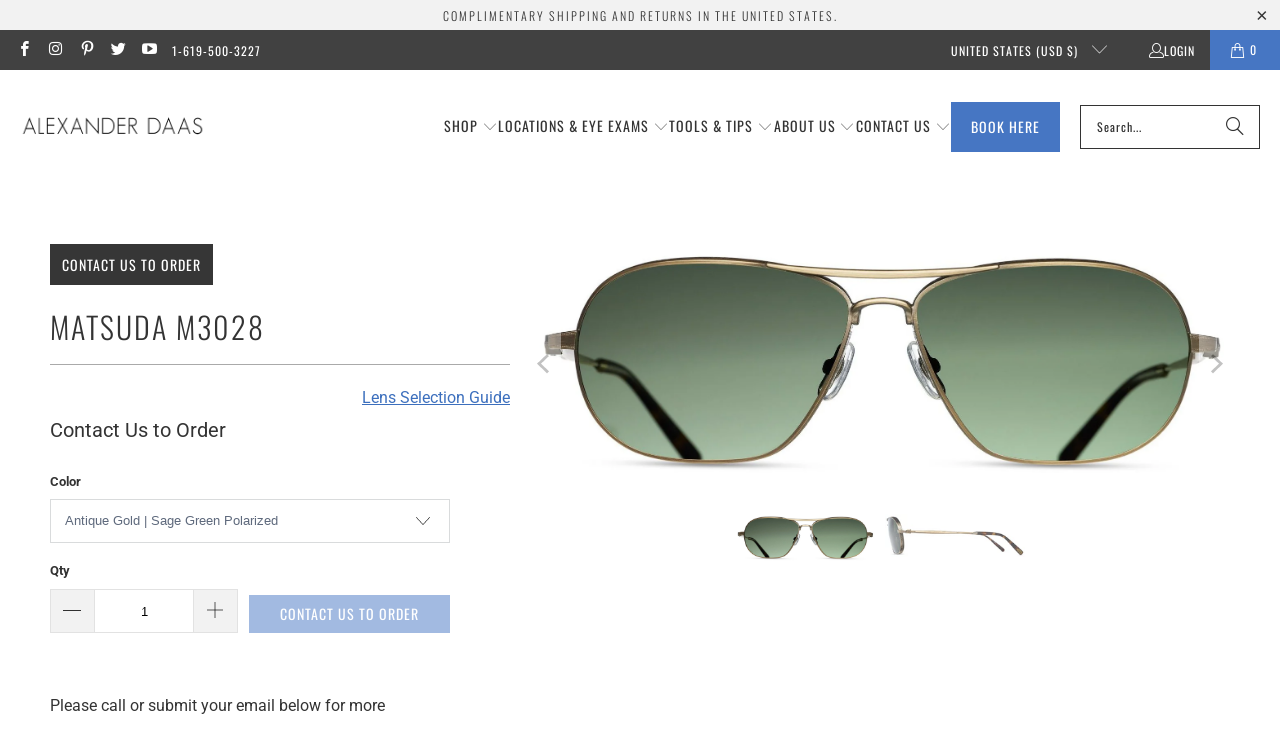

--- FILE ---
content_type: text/html; charset=utf-8
request_url: https://alexanderdaas.com/recommendations/products?section_id=template--18931162317012__recommendations&limit=9&product_id=1689519390789
body_size: 1934
content:
<div id="shopify-section-template--18931162317012__recommendations" class="shopify-section shopify-section--recommended-products"><script
  type="application/json"
  data-section-type="product-recommendations"
  data-section-id="template--18931162317012__recommendations"
>
</script>







  
  

  

  
  

  <section
    class="
      section
      
    "
  >
    <div class="container">
      <div class="one-whole column">
        
          <div
            class="
              product-recommendations
              product-recommendations--
            "
            data-product-recommendations
            data-section-id="template--18931162317012__recommendations"
            data-recommendations-url="/recommendations/products"
            data-product-id="1689519390789"
            data-limit="9"
            data-enabled="true"
          >
            
    <div class="recommended-products__title" data-recommended-product-count="9">
      <h2 class="title center">You may also like</h2>
      <div class="feature-divider"></div>
    </div>

    
      
      <div class="recommended-products--slider js-recommended-products-slider">
        






<div class="slider-gallery products-slider products-length-9 transparentBackground--true"
      data-products-per-slide="3"
      data-products-limit="9"
      data-products-available="9">
  

      <div class="gallery-cell
                  thumbnail
                  visible-3
                  quick-shop-style--popup
                  product__details
                  thumbnail-hover-enabled--false
                  product-8037381374164">
        <div class="product-wrap ">
          <div class="relative product_image">
            <a href="/products/matsuda-m1028?pr_prod_strat=e5_desc&pr_rec_id=2406ef6ef&pr_rec_pid=8037381374164&pr_ref_pid=1689519390789&pr_seq=uniform">
              <div class="image__container">
                
                  














  <div
    class="image-element__wrap"
    style="
      
      
      
        max-width: 605px;
      
    "
  ><img
        class="
          lazyload
          transition--appear
          
        "
        alt=""
        
        data-src="//alexanderdaas.com/cdn/shop/files/Alexander-Daas-Matsuda-M1028-Eyeglasses-Bottle-Green-Front-View_1600x.jpg?v=1712081816"
        data-sizes="auto"
        data-aspectratio="605/220"
        data-srcset="//alexanderdaas.com/cdn/shop/files/Alexander-Daas-Matsuda-M1028-Eyeglasses-Bottle-Green-Front-View_5000x.jpg?v=1712081816 5000w,
    //alexanderdaas.com/cdn/shop/files/Alexander-Daas-Matsuda-M1028-Eyeglasses-Bottle-Green-Front-View_4500x.jpg?v=1712081816 4500w,
    //alexanderdaas.com/cdn/shop/files/Alexander-Daas-Matsuda-M1028-Eyeglasses-Bottle-Green-Front-View_4000x.jpg?v=1712081816 4000w,
    //alexanderdaas.com/cdn/shop/files/Alexander-Daas-Matsuda-M1028-Eyeglasses-Bottle-Green-Front-View_3500x.jpg?v=1712081816 3500w,
    //alexanderdaas.com/cdn/shop/files/Alexander-Daas-Matsuda-M1028-Eyeglasses-Bottle-Green-Front-View_3000x.jpg?v=1712081816 3000w,
    //alexanderdaas.com/cdn/shop/files/Alexander-Daas-Matsuda-M1028-Eyeglasses-Bottle-Green-Front-View_2500x.jpg?v=1712081816 2500w,
    //alexanderdaas.com/cdn/shop/files/Alexander-Daas-Matsuda-M1028-Eyeglasses-Bottle-Green-Front-View_2000x.jpg?v=1712081816 2000w,
    //alexanderdaas.com/cdn/shop/files/Alexander-Daas-Matsuda-M1028-Eyeglasses-Bottle-Green-Front-View_1800x.jpg?v=1712081816 1800w,
    //alexanderdaas.com/cdn/shop/files/Alexander-Daas-Matsuda-M1028-Eyeglasses-Bottle-Green-Front-View_1600x.jpg?v=1712081816 1600w,
    //alexanderdaas.com/cdn/shop/files/Alexander-Daas-Matsuda-M1028-Eyeglasses-Bottle-Green-Front-View_1400x.jpg?v=1712081816 1400w,
    //alexanderdaas.com/cdn/shop/files/Alexander-Daas-Matsuda-M1028-Eyeglasses-Bottle-Green-Front-View_1200x.jpg?v=1712081816 1200w,
    //alexanderdaas.com/cdn/shop/files/Alexander-Daas-Matsuda-M1028-Eyeglasses-Bottle-Green-Front-View_1000x.jpg?v=1712081816 1000w,
    //alexanderdaas.com/cdn/shop/files/Alexander-Daas-Matsuda-M1028-Eyeglasses-Bottle-Green-Front-View_800x.jpg?v=1712081816 800w,
    //alexanderdaas.com/cdn/shop/files/Alexander-Daas-Matsuda-M1028-Eyeglasses-Bottle-Green-Front-View_600x.jpg?v=1712081816 600w,
    //alexanderdaas.com/cdn/shop/files/Alexander-Daas-Matsuda-M1028-Eyeglasses-Bottle-Green-Front-View_400x.jpg?v=1712081816 400w,
    //alexanderdaas.com/cdn/shop/files/Alexander-Daas-Matsuda-M1028-Eyeglasses-Bottle-Green-Front-View_200x.jpg?v=1712081816 200w"
        style=""
        width="605"
        height="220"
        srcset="data:image/svg+xml;utf8,<svg%20xmlns='http://www.w3.org/2000/svg'%20width='605'%20height='220'></svg>"
      ></div>



<noscript>
  <img
    class="
      noscript
      
    "
    src="//alexanderdaas.com/cdn/shop/files/Alexander-Daas-Matsuda-M1028-Eyeglasses-Bottle-Green-Front-View_2000x.jpg?v=1712081816"
    alt=""
    style=""
  >
</noscript>

                
                
              </div>
            </a>

            


  <div class="price-ui-badges price-ui-badges--square">
    <div class="price-ui-badge price-ui-badge--loading" data-price-ui-badge>
      <noscript>
        <style>
          .price-ui-badge--loading {
            display: block !important;
            opacity: 1 !important;
          }
        </style>
      </noscript>
    
      </div>
    


    

    
  </div>



            
          </div>
          <a class="product-info__caption " href="/products/matsuda-m1028?pr_prod_strat=e5_desc&pr_rec_id=2406ef6ef&pr_rec_pid=8037381374164&pr_ref_pid=1689519390789&pr_seq=uniform">
            

<div class="product-details">
  <span class="title" itemprop="name">Matsuda M1028</span>
  
    <span class="brand">
      Matsuda
    </span>
  

  

  
    
      <span class="price ">
        
          <span class="current_price">
            
            
              <span class="money">


  $650.00

</span>
            
          </span>
          <span class="was_price">
            
          </span>
        
        <div class="sold_out">
          
        </div>
      </span>
    
  
  
</div>
          </a>
        </div>
        

        
      </div>
    
  

      <div class="gallery-cell
                  thumbnail
                  visible-3
                  quick-shop-style--popup
                  product__details
                  thumbnail-hover-enabled--false
                  product-8668805267668">
        <div class="product-wrap ">
          <div class="relative product_image">
            <a href="/products/matsuda-m2056?pr_prod_strat=e5_desc&pr_rec_id=2406ef6ef&pr_rec_pid=8668805267668&pr_ref_pid=1689519390789&pr_seq=uniform">
              <div class="image__container">
                
                  














  <div
    class="image-element__wrap"
    style="
      
      
      
        max-width: 1057px;
      
    "
  ><img
        class="
          lazyload
          transition--appear
          
        "
        alt=""
        
        data-src="//alexanderdaas.com/cdn/shop/files/MatsudaM2056GreyCrystalFront_1600x.png?v=1730316291"
        data-sizes="auto"
        data-aspectratio="1057/414"
        data-srcset="//alexanderdaas.com/cdn/shop/files/MatsudaM2056GreyCrystalFront_5000x.png?v=1730316291 5000w,
    //alexanderdaas.com/cdn/shop/files/MatsudaM2056GreyCrystalFront_4500x.png?v=1730316291 4500w,
    //alexanderdaas.com/cdn/shop/files/MatsudaM2056GreyCrystalFront_4000x.png?v=1730316291 4000w,
    //alexanderdaas.com/cdn/shop/files/MatsudaM2056GreyCrystalFront_3500x.png?v=1730316291 3500w,
    //alexanderdaas.com/cdn/shop/files/MatsudaM2056GreyCrystalFront_3000x.png?v=1730316291 3000w,
    //alexanderdaas.com/cdn/shop/files/MatsudaM2056GreyCrystalFront_2500x.png?v=1730316291 2500w,
    //alexanderdaas.com/cdn/shop/files/MatsudaM2056GreyCrystalFront_2000x.png?v=1730316291 2000w,
    //alexanderdaas.com/cdn/shop/files/MatsudaM2056GreyCrystalFront_1800x.png?v=1730316291 1800w,
    //alexanderdaas.com/cdn/shop/files/MatsudaM2056GreyCrystalFront_1600x.png?v=1730316291 1600w,
    //alexanderdaas.com/cdn/shop/files/MatsudaM2056GreyCrystalFront_1400x.png?v=1730316291 1400w,
    //alexanderdaas.com/cdn/shop/files/MatsudaM2056GreyCrystalFront_1200x.png?v=1730316291 1200w,
    //alexanderdaas.com/cdn/shop/files/MatsudaM2056GreyCrystalFront_1000x.png?v=1730316291 1000w,
    //alexanderdaas.com/cdn/shop/files/MatsudaM2056GreyCrystalFront_800x.png?v=1730316291 800w,
    //alexanderdaas.com/cdn/shop/files/MatsudaM2056GreyCrystalFront_600x.png?v=1730316291 600w,
    //alexanderdaas.com/cdn/shop/files/MatsudaM2056GreyCrystalFront_400x.png?v=1730316291 400w,
    //alexanderdaas.com/cdn/shop/files/MatsudaM2056GreyCrystalFront_200x.png?v=1730316291 200w"
        style=""
        width="1057"
        height="414"
        srcset="data:image/svg+xml;utf8,<svg%20xmlns='http://www.w3.org/2000/svg'%20width='1057'%20height='414'></svg>"
      ></div>



<noscript>
  <img
    class="
      noscript
      
    "
    src="//alexanderdaas.com/cdn/shop/files/MatsudaM2056GreyCrystalFront_2000x.png?v=1730316291"
    alt=""
    style=""
  >
</noscript>

                
                
              </div>
            </a>

            


  <div class="price-ui-badges price-ui-badges--square">
    <div class="price-ui-badge price-ui-badge--loading" data-price-ui-badge>
      <noscript>
        <style>
          .price-ui-badge--loading {
            display: block !important;
            opacity: 1 !important;
          }
        </style>
      </noscript>
    
      </div>
    


    

    
  </div>



            
          </div>
          <a class="product-info__caption " href="/products/matsuda-m2056?pr_prod_strat=e5_desc&pr_rec_id=2406ef6ef&pr_rec_pid=8668805267668&pr_ref_pid=1689519390789&pr_seq=uniform">
            

<div class="product-details">
  <span class="title" itemprop="name">Matsuda M2056</span>
  
    <span class="brand">
      Matsuda
    </span>
  

  

  
    
      <span class="price ">
        
          <span class="current_price">
            
            
              <span class="money">


  $660.00

</span>
            
          </span>
          <span class="was_price">
            
          </span>
        
        <div class="sold_out">
          
        </div>
      </span>
    
  
  
</div>
          </a>
        </div>
        

        
      </div>
    
  

      <div class="gallery-cell
                  thumbnail
                  visible-3
                  quick-shop-style--popup
                  product__details
                  thumbnail-hover-enabled--false
                  product-8037412864212">
        <div class="product-wrap ">
          <div class="relative product_image">
            <a href="/products/matsuda-m2057?pr_prod_strat=e5_desc&pr_rec_id=2406ef6ef&pr_rec_pid=8037412864212&pr_ref_pid=1689519390789&pr_seq=uniform">
              <div class="image__container">
                
                  














  <div
    class="image-element__wrap"
    style="
      
      
      
        max-width: 601px;
      
    "
  ><img
        class="
          lazyload
          transition--appear
          
        "
        alt=""
        
        data-src="//alexanderdaas.com/cdn/shop/files/Alexander-Daas-Matsuda-M2057-Eyeglasses-Dark-Tortoise-Antique-Gold-Front-View_1600x.jpg?v=1712081715"
        data-sizes="auto"
        data-aspectratio="601/212"
        data-srcset="//alexanderdaas.com/cdn/shop/files/Alexander-Daas-Matsuda-M2057-Eyeglasses-Dark-Tortoise-Antique-Gold-Front-View_5000x.jpg?v=1712081715 5000w,
    //alexanderdaas.com/cdn/shop/files/Alexander-Daas-Matsuda-M2057-Eyeglasses-Dark-Tortoise-Antique-Gold-Front-View_4500x.jpg?v=1712081715 4500w,
    //alexanderdaas.com/cdn/shop/files/Alexander-Daas-Matsuda-M2057-Eyeglasses-Dark-Tortoise-Antique-Gold-Front-View_4000x.jpg?v=1712081715 4000w,
    //alexanderdaas.com/cdn/shop/files/Alexander-Daas-Matsuda-M2057-Eyeglasses-Dark-Tortoise-Antique-Gold-Front-View_3500x.jpg?v=1712081715 3500w,
    //alexanderdaas.com/cdn/shop/files/Alexander-Daas-Matsuda-M2057-Eyeglasses-Dark-Tortoise-Antique-Gold-Front-View_3000x.jpg?v=1712081715 3000w,
    //alexanderdaas.com/cdn/shop/files/Alexander-Daas-Matsuda-M2057-Eyeglasses-Dark-Tortoise-Antique-Gold-Front-View_2500x.jpg?v=1712081715 2500w,
    //alexanderdaas.com/cdn/shop/files/Alexander-Daas-Matsuda-M2057-Eyeglasses-Dark-Tortoise-Antique-Gold-Front-View_2000x.jpg?v=1712081715 2000w,
    //alexanderdaas.com/cdn/shop/files/Alexander-Daas-Matsuda-M2057-Eyeglasses-Dark-Tortoise-Antique-Gold-Front-View_1800x.jpg?v=1712081715 1800w,
    //alexanderdaas.com/cdn/shop/files/Alexander-Daas-Matsuda-M2057-Eyeglasses-Dark-Tortoise-Antique-Gold-Front-View_1600x.jpg?v=1712081715 1600w,
    //alexanderdaas.com/cdn/shop/files/Alexander-Daas-Matsuda-M2057-Eyeglasses-Dark-Tortoise-Antique-Gold-Front-View_1400x.jpg?v=1712081715 1400w,
    //alexanderdaas.com/cdn/shop/files/Alexander-Daas-Matsuda-M2057-Eyeglasses-Dark-Tortoise-Antique-Gold-Front-View_1200x.jpg?v=1712081715 1200w,
    //alexanderdaas.com/cdn/shop/files/Alexander-Daas-Matsuda-M2057-Eyeglasses-Dark-Tortoise-Antique-Gold-Front-View_1000x.jpg?v=1712081715 1000w,
    //alexanderdaas.com/cdn/shop/files/Alexander-Daas-Matsuda-M2057-Eyeglasses-Dark-Tortoise-Antique-Gold-Front-View_800x.jpg?v=1712081715 800w,
    //alexanderdaas.com/cdn/shop/files/Alexander-Daas-Matsuda-M2057-Eyeglasses-Dark-Tortoise-Antique-Gold-Front-View_600x.jpg?v=1712081715 600w,
    //alexanderdaas.com/cdn/shop/files/Alexander-Daas-Matsuda-M2057-Eyeglasses-Dark-Tortoise-Antique-Gold-Front-View_400x.jpg?v=1712081715 400w,
    //alexanderdaas.com/cdn/shop/files/Alexander-Daas-Matsuda-M2057-Eyeglasses-Dark-Tortoise-Antique-Gold-Front-View_200x.jpg?v=1712081715 200w"
        style=""
        width="601"
        height="212"
        srcset="data:image/svg+xml;utf8,<svg%20xmlns='http://www.w3.org/2000/svg'%20width='601'%20height='212'></svg>"
      ></div>



<noscript>
  <img
    class="
      noscript
      
    "
    src="//alexanderdaas.com/cdn/shop/files/Alexander-Daas-Matsuda-M2057-Eyeglasses-Dark-Tortoise-Antique-Gold-Front-View_2000x.jpg?v=1712081715"
    alt=""
    style=""
  >
</noscript>

                
                
              </div>
            </a>

            


  <div class="price-ui-badges price-ui-badges--square">
    <div class="price-ui-badge price-ui-badge--loading" data-price-ui-badge>
      <noscript>
        <style>
          .price-ui-badge--loading {
            display: block !important;
            opacity: 1 !important;
          }
        </style>
      </noscript>
    
      </div>
    


    

    
  </div>



            
          </div>
          <a class="product-info__caption " href="/products/matsuda-m2057?pr_prod_strat=e5_desc&pr_rec_id=2406ef6ef&pr_rec_pid=8037412864212&pr_ref_pid=1689519390789&pr_seq=uniform">
            

<div class="product-details">
  <span class="title" itemprop="name">Matsuda M2057</span>
  
    <span class="brand">
      Matsuda
    </span>
  

  

  
    
      <span class="price ">
        
          <span class="current_price">
            
            
              <span class="money">


  $550.00

</span>
            
          </span>
          <span class="was_price">
            
          </span>
        
        <div class="sold_out">
          
        </div>
      </span>
    
  
  
</div>
          </a>
        </div>
        

        
      </div>
    
  

      <div class="gallery-cell
                  thumbnail
                  visible-3
                  quick-shop-style--popup
                  product__details
                  thumbnail-hover-enabled--false
                  product-8048670834900">
        <div class="product-wrap ">
          <div class="relative product_image">
            <a href="/products/matsuda-m3128?pr_prod_strat=e5_desc&pr_rec_id=2406ef6ef&pr_rec_pid=8048670834900&pr_ref_pid=1689519390789&pr_seq=uniform">
              <div class="image__container">
                
                  














  <div
    class="image-element__wrap"
    style="
      
      
      
        max-width: 1356px;
      
    "
  ><img
        class="
          lazyload
          transition--appear
          
        "
        alt=""
        
        data-src="//alexanderdaas.com/cdn/shop/files/Alexander-Daas-Matsuda-M3128-Sunglasses-Ruthenium-Matte_Black-Purple-Gradient-Front-View_1600x.png?v=1712077220"
        data-sizes="auto"
        data-aspectratio="1356/522"
        data-srcset="//alexanderdaas.com/cdn/shop/files/Alexander-Daas-Matsuda-M3128-Sunglasses-Ruthenium-Matte_Black-Purple-Gradient-Front-View_5000x.png?v=1712077220 5000w,
    //alexanderdaas.com/cdn/shop/files/Alexander-Daas-Matsuda-M3128-Sunglasses-Ruthenium-Matte_Black-Purple-Gradient-Front-View_4500x.png?v=1712077220 4500w,
    //alexanderdaas.com/cdn/shop/files/Alexander-Daas-Matsuda-M3128-Sunglasses-Ruthenium-Matte_Black-Purple-Gradient-Front-View_4000x.png?v=1712077220 4000w,
    //alexanderdaas.com/cdn/shop/files/Alexander-Daas-Matsuda-M3128-Sunglasses-Ruthenium-Matte_Black-Purple-Gradient-Front-View_3500x.png?v=1712077220 3500w,
    //alexanderdaas.com/cdn/shop/files/Alexander-Daas-Matsuda-M3128-Sunglasses-Ruthenium-Matte_Black-Purple-Gradient-Front-View_3000x.png?v=1712077220 3000w,
    //alexanderdaas.com/cdn/shop/files/Alexander-Daas-Matsuda-M3128-Sunglasses-Ruthenium-Matte_Black-Purple-Gradient-Front-View_2500x.png?v=1712077220 2500w,
    //alexanderdaas.com/cdn/shop/files/Alexander-Daas-Matsuda-M3128-Sunglasses-Ruthenium-Matte_Black-Purple-Gradient-Front-View_2000x.png?v=1712077220 2000w,
    //alexanderdaas.com/cdn/shop/files/Alexander-Daas-Matsuda-M3128-Sunglasses-Ruthenium-Matte_Black-Purple-Gradient-Front-View_1800x.png?v=1712077220 1800w,
    //alexanderdaas.com/cdn/shop/files/Alexander-Daas-Matsuda-M3128-Sunglasses-Ruthenium-Matte_Black-Purple-Gradient-Front-View_1600x.png?v=1712077220 1600w,
    //alexanderdaas.com/cdn/shop/files/Alexander-Daas-Matsuda-M3128-Sunglasses-Ruthenium-Matte_Black-Purple-Gradient-Front-View_1400x.png?v=1712077220 1400w,
    //alexanderdaas.com/cdn/shop/files/Alexander-Daas-Matsuda-M3128-Sunglasses-Ruthenium-Matte_Black-Purple-Gradient-Front-View_1200x.png?v=1712077220 1200w,
    //alexanderdaas.com/cdn/shop/files/Alexander-Daas-Matsuda-M3128-Sunglasses-Ruthenium-Matte_Black-Purple-Gradient-Front-View_1000x.png?v=1712077220 1000w,
    //alexanderdaas.com/cdn/shop/files/Alexander-Daas-Matsuda-M3128-Sunglasses-Ruthenium-Matte_Black-Purple-Gradient-Front-View_800x.png?v=1712077220 800w,
    //alexanderdaas.com/cdn/shop/files/Alexander-Daas-Matsuda-M3128-Sunglasses-Ruthenium-Matte_Black-Purple-Gradient-Front-View_600x.png?v=1712077220 600w,
    //alexanderdaas.com/cdn/shop/files/Alexander-Daas-Matsuda-M3128-Sunglasses-Ruthenium-Matte_Black-Purple-Gradient-Front-View_400x.png?v=1712077220 400w,
    //alexanderdaas.com/cdn/shop/files/Alexander-Daas-Matsuda-M3128-Sunglasses-Ruthenium-Matte_Black-Purple-Gradient-Front-View_200x.png?v=1712077220 200w"
        style=""
        width="1356"
        height="522"
        srcset="data:image/svg+xml;utf8,<svg%20xmlns='http://www.w3.org/2000/svg'%20width='1356'%20height='522'></svg>"
      ></div>



<noscript>
  <img
    class="
      noscript
      
    "
    src="//alexanderdaas.com/cdn/shop/files/Alexander-Daas-Matsuda-M3128-Sunglasses-Ruthenium-Matte_Black-Purple-Gradient-Front-View_2000x.png?v=1712077220"
    alt=""
    style=""
  >
</noscript>

                
                
              </div>
            </a>

            


  <div class="price-ui-badges price-ui-badges--square">
    <div class="price-ui-badge price-ui-badge--loading" data-price-ui-badge>
      <noscript>
        <style>
          .price-ui-badge--loading {
            display: block !important;
            opacity: 1 !important;
          }
        </style>
      </noscript>
    
      </div>
    


    

    
  </div>



            
          </div>
          <a class="product-info__caption " href="/products/matsuda-m3128?pr_prod_strat=e5_desc&pr_rec_id=2406ef6ef&pr_rec_pid=8048670834900&pr_ref_pid=1689519390789&pr_seq=uniform">
            

<div class="product-details">
  <span class="title" itemprop="name">Matsuda M3128</span>
  
    <span class="brand">
      Matsuda
    </span>
  

  

  
    
      <span class="price ">
        
          <span class="current_price">
            
            
              <span class="money">


  $800.00

</span>
            
          </span>
          <span class="was_price">
            
          </span>
        
        <div class="sold_out">
          
        </div>
      </span>
    
  
  
</div>
          </a>
        </div>
        

        
      </div>
    
  

      <div class="gallery-cell
                  thumbnail
                  visible-3
                  quick-shop-style--popup
                  product__details
                  thumbnail-hover-enabled--false
                  product-8002769977556">
        <div class="product-wrap ">
          <div class="relative product_image">
            <a href="/products/matsuda-10605h?pr_prod_strat=e5_desc&pr_rec_id=2406ef6ef&pr_rec_pid=8002769977556&pr_ref_pid=1689519390789&pr_seq=uniform">
              <div class="image__container">
                
                  














  <div
    class="image-element__wrap"
    style="
      
      
      
        max-width: 1503px;
      
    "
  ><img
        class="
          lazyload
          transition--appear
          
        "
        alt=""
        
        data-src="//alexanderdaas.com/cdn/shop/files/Alexander-Daas-Matsuda-10605H-Sunglasses-Antique-Silver-Grey-Front-View_1600x.webp?v=1712167740"
        data-sizes="auto"
        data-aspectratio="1503/532"
        data-srcset="//alexanderdaas.com/cdn/shop/files/Alexander-Daas-Matsuda-10605H-Sunglasses-Antique-Silver-Grey-Front-View_5000x.webp?v=1712167740 5000w,
    //alexanderdaas.com/cdn/shop/files/Alexander-Daas-Matsuda-10605H-Sunglasses-Antique-Silver-Grey-Front-View_4500x.webp?v=1712167740 4500w,
    //alexanderdaas.com/cdn/shop/files/Alexander-Daas-Matsuda-10605H-Sunglasses-Antique-Silver-Grey-Front-View_4000x.webp?v=1712167740 4000w,
    //alexanderdaas.com/cdn/shop/files/Alexander-Daas-Matsuda-10605H-Sunglasses-Antique-Silver-Grey-Front-View_3500x.webp?v=1712167740 3500w,
    //alexanderdaas.com/cdn/shop/files/Alexander-Daas-Matsuda-10605H-Sunglasses-Antique-Silver-Grey-Front-View_3000x.webp?v=1712167740 3000w,
    //alexanderdaas.com/cdn/shop/files/Alexander-Daas-Matsuda-10605H-Sunglasses-Antique-Silver-Grey-Front-View_2500x.webp?v=1712167740 2500w,
    //alexanderdaas.com/cdn/shop/files/Alexander-Daas-Matsuda-10605H-Sunglasses-Antique-Silver-Grey-Front-View_2000x.webp?v=1712167740 2000w,
    //alexanderdaas.com/cdn/shop/files/Alexander-Daas-Matsuda-10605H-Sunglasses-Antique-Silver-Grey-Front-View_1800x.webp?v=1712167740 1800w,
    //alexanderdaas.com/cdn/shop/files/Alexander-Daas-Matsuda-10605H-Sunglasses-Antique-Silver-Grey-Front-View_1600x.webp?v=1712167740 1600w,
    //alexanderdaas.com/cdn/shop/files/Alexander-Daas-Matsuda-10605H-Sunglasses-Antique-Silver-Grey-Front-View_1400x.webp?v=1712167740 1400w,
    //alexanderdaas.com/cdn/shop/files/Alexander-Daas-Matsuda-10605H-Sunglasses-Antique-Silver-Grey-Front-View_1200x.webp?v=1712167740 1200w,
    //alexanderdaas.com/cdn/shop/files/Alexander-Daas-Matsuda-10605H-Sunglasses-Antique-Silver-Grey-Front-View_1000x.webp?v=1712167740 1000w,
    //alexanderdaas.com/cdn/shop/files/Alexander-Daas-Matsuda-10605H-Sunglasses-Antique-Silver-Grey-Front-View_800x.webp?v=1712167740 800w,
    //alexanderdaas.com/cdn/shop/files/Alexander-Daas-Matsuda-10605H-Sunglasses-Antique-Silver-Grey-Front-View_600x.webp?v=1712167740 600w,
    //alexanderdaas.com/cdn/shop/files/Alexander-Daas-Matsuda-10605H-Sunglasses-Antique-Silver-Grey-Front-View_400x.webp?v=1712167740 400w,
    //alexanderdaas.com/cdn/shop/files/Alexander-Daas-Matsuda-10605H-Sunglasses-Antique-Silver-Grey-Front-View_200x.webp?v=1712167740 200w"
        style=""
        width="1503"
        height="532"
        srcset="data:image/svg+xml;utf8,<svg%20xmlns='http://www.w3.org/2000/svg'%20width='1503'%20height='532'></svg>"
      ></div>



<noscript>
  <img
    class="
      noscript
      
    "
    src="//alexanderdaas.com/cdn/shop/files/Alexander-Daas-Matsuda-10605H-Sunglasses-Antique-Silver-Grey-Front-View_2000x.webp?v=1712167740"
    alt=""
    style=""
  >
</noscript>

                
                
              </div>
            </a>

            


  <div class="price-ui-badges price-ui-badges--square">
    <div class="price-ui-badge price-ui-badge--loading" data-price-ui-badge>
      <noscript>
        <style>
          .price-ui-badge--loading {
            display: block !important;
            opacity: 1 !important;
          }
        </style>
      </noscript>
    
      </div>
    


    

    
  </div>



            
          </div>
          <a class="product-info__caption " href="/products/matsuda-10605h?pr_prod_strat=e5_desc&pr_rec_id=2406ef6ef&pr_rec_pid=8002769977556&pr_ref_pid=1689519390789&pr_seq=uniform">
            

<div class="product-details">
  <span class="title" itemprop="name">Matsuda 10605H</span>
  
    <span class="brand">
      Matsuda
    </span>
  

  

  
    
      <span class="price ">
        
          <span class="current_price">
            
            
              <span class="money">


  $1,025.00

</span>
            
          </span>
          <span class="was_price">
            
          </span>
        
        <div class="sold_out">
          
        </div>
      </span>
    
  
  
</div>
          </a>
        </div>
        

        
      </div>
    
  

      <div class="gallery-cell
                  thumbnail
                  visible-3
                  quick-shop-style--popup
                  product__details
                  thumbnail-hover-enabled--false
                  product-8002887286996">
        <div class="product-wrap ">
          <div class="relative product_image">
            <a href="/products/matsuda-m3127?pr_prod_strat=e5_desc&pr_rec_id=2406ef6ef&pr_rec_pid=8002887286996&pr_ref_pid=1689519390789&pr_seq=uniform">
              <div class="image__container">
                
                  














  <div
    class="image-element__wrap"
    style="
      
      
      
        max-width: 1505px;
      
    "
  ><img
        class="
          lazyload
          transition--appear
          
        "
        alt=""
        
        data-src="//alexanderdaas.com/cdn/shop/files/Alexander-Daas-Matsuda-M3127-Eyeglasses-Brushed-Gold-Navy-Front-View_1600x.webp?v=1712083431"
        data-sizes="auto"
        data-aspectratio="1505/572"
        data-srcset="//alexanderdaas.com/cdn/shop/files/Alexander-Daas-Matsuda-M3127-Eyeglasses-Brushed-Gold-Navy-Front-View_5000x.webp?v=1712083431 5000w,
    //alexanderdaas.com/cdn/shop/files/Alexander-Daas-Matsuda-M3127-Eyeglasses-Brushed-Gold-Navy-Front-View_4500x.webp?v=1712083431 4500w,
    //alexanderdaas.com/cdn/shop/files/Alexander-Daas-Matsuda-M3127-Eyeglasses-Brushed-Gold-Navy-Front-View_4000x.webp?v=1712083431 4000w,
    //alexanderdaas.com/cdn/shop/files/Alexander-Daas-Matsuda-M3127-Eyeglasses-Brushed-Gold-Navy-Front-View_3500x.webp?v=1712083431 3500w,
    //alexanderdaas.com/cdn/shop/files/Alexander-Daas-Matsuda-M3127-Eyeglasses-Brushed-Gold-Navy-Front-View_3000x.webp?v=1712083431 3000w,
    //alexanderdaas.com/cdn/shop/files/Alexander-Daas-Matsuda-M3127-Eyeglasses-Brushed-Gold-Navy-Front-View_2500x.webp?v=1712083431 2500w,
    //alexanderdaas.com/cdn/shop/files/Alexander-Daas-Matsuda-M3127-Eyeglasses-Brushed-Gold-Navy-Front-View_2000x.webp?v=1712083431 2000w,
    //alexanderdaas.com/cdn/shop/files/Alexander-Daas-Matsuda-M3127-Eyeglasses-Brushed-Gold-Navy-Front-View_1800x.webp?v=1712083431 1800w,
    //alexanderdaas.com/cdn/shop/files/Alexander-Daas-Matsuda-M3127-Eyeglasses-Brushed-Gold-Navy-Front-View_1600x.webp?v=1712083431 1600w,
    //alexanderdaas.com/cdn/shop/files/Alexander-Daas-Matsuda-M3127-Eyeglasses-Brushed-Gold-Navy-Front-View_1400x.webp?v=1712083431 1400w,
    //alexanderdaas.com/cdn/shop/files/Alexander-Daas-Matsuda-M3127-Eyeglasses-Brushed-Gold-Navy-Front-View_1200x.webp?v=1712083431 1200w,
    //alexanderdaas.com/cdn/shop/files/Alexander-Daas-Matsuda-M3127-Eyeglasses-Brushed-Gold-Navy-Front-View_1000x.webp?v=1712083431 1000w,
    //alexanderdaas.com/cdn/shop/files/Alexander-Daas-Matsuda-M3127-Eyeglasses-Brushed-Gold-Navy-Front-View_800x.webp?v=1712083431 800w,
    //alexanderdaas.com/cdn/shop/files/Alexander-Daas-Matsuda-M3127-Eyeglasses-Brushed-Gold-Navy-Front-View_600x.webp?v=1712083431 600w,
    //alexanderdaas.com/cdn/shop/files/Alexander-Daas-Matsuda-M3127-Eyeglasses-Brushed-Gold-Navy-Front-View_400x.webp?v=1712083431 400w,
    //alexanderdaas.com/cdn/shop/files/Alexander-Daas-Matsuda-M3127-Eyeglasses-Brushed-Gold-Navy-Front-View_200x.webp?v=1712083431 200w"
        style=""
        width="1505"
        height="572"
        srcset="data:image/svg+xml;utf8,<svg%20xmlns='http://www.w3.org/2000/svg'%20width='1505'%20height='572'></svg>"
      ></div>



<noscript>
  <img
    class="
      noscript
      
    "
    src="//alexanderdaas.com/cdn/shop/files/Alexander-Daas-Matsuda-M3127-Eyeglasses-Brushed-Gold-Navy-Front-View_2000x.webp?v=1712083431"
    alt=""
    style=""
  >
</noscript>

                
                
              </div>
            </a>

            


  <div class="price-ui-badges price-ui-badges--square">
    <div class="price-ui-badge price-ui-badge--loading" data-price-ui-badge>
      <noscript>
        <style>
          .price-ui-badge--loading {
            display: block !important;
            opacity: 1 !important;
          }
        </style>
      </noscript>
    
      </div>
    


    

    
  </div>



            
          </div>
          <a class="product-info__caption " href="/products/matsuda-m3127?pr_prod_strat=e5_desc&pr_rec_id=2406ef6ef&pr_rec_pid=8002887286996&pr_ref_pid=1689519390789&pr_seq=uniform">
            

<div class="product-details">
  <span class="title" itemprop="name">Matsuda M3127</span>
  
    <span class="brand">
      Matsuda
    </span>
  

  

  
    
      <span class="price ">
        
          <span class="current_price">
            
            
              <span class="money">


  $650.00

</span>
            
          </span>
          <span class="was_price">
            
          </span>
        
        <div class="sold_out">
          
        </div>
      </span>
    
  
  
</div>
          </a>
        </div>
        

        
      </div>
    
  

      <div class="gallery-cell
                  thumbnail
                  visible-3
                  quick-shop-style--popup
                  product__details
                  thumbnail-hover-enabled--false
                  product-8002788131028">
        <div class="product-wrap ">
          <div class="relative product_image">
            <a href="/products/matsuda-m1029?pr_prod_strat=e5_desc&pr_rec_id=2406ef6ef&pr_rec_pid=8002788131028&pr_ref_pid=1689519390789&pr_seq=uniform">
              <div class="image__container">
                
                  














  <div
    class="image-element__wrap"
    style="
      
      
      
        max-width: 1505px;
      
    "
  ><img
        class="
          lazyload
          transition--appear
          
        "
        alt=""
        
        data-src="//alexanderdaas.com/cdn/shop/files/Alexander-Daas-Matsuda-M1029-Eyeglasses-Grey-Crystal-Front-View_1600x.webp?v=1712167464"
        data-sizes="auto"
        data-aspectratio="1505/557"
        data-srcset="//alexanderdaas.com/cdn/shop/files/Alexander-Daas-Matsuda-M1029-Eyeglasses-Grey-Crystal-Front-View_5000x.webp?v=1712167464 5000w,
    //alexanderdaas.com/cdn/shop/files/Alexander-Daas-Matsuda-M1029-Eyeglasses-Grey-Crystal-Front-View_4500x.webp?v=1712167464 4500w,
    //alexanderdaas.com/cdn/shop/files/Alexander-Daas-Matsuda-M1029-Eyeglasses-Grey-Crystal-Front-View_4000x.webp?v=1712167464 4000w,
    //alexanderdaas.com/cdn/shop/files/Alexander-Daas-Matsuda-M1029-Eyeglasses-Grey-Crystal-Front-View_3500x.webp?v=1712167464 3500w,
    //alexanderdaas.com/cdn/shop/files/Alexander-Daas-Matsuda-M1029-Eyeglasses-Grey-Crystal-Front-View_3000x.webp?v=1712167464 3000w,
    //alexanderdaas.com/cdn/shop/files/Alexander-Daas-Matsuda-M1029-Eyeglasses-Grey-Crystal-Front-View_2500x.webp?v=1712167464 2500w,
    //alexanderdaas.com/cdn/shop/files/Alexander-Daas-Matsuda-M1029-Eyeglasses-Grey-Crystal-Front-View_2000x.webp?v=1712167464 2000w,
    //alexanderdaas.com/cdn/shop/files/Alexander-Daas-Matsuda-M1029-Eyeglasses-Grey-Crystal-Front-View_1800x.webp?v=1712167464 1800w,
    //alexanderdaas.com/cdn/shop/files/Alexander-Daas-Matsuda-M1029-Eyeglasses-Grey-Crystal-Front-View_1600x.webp?v=1712167464 1600w,
    //alexanderdaas.com/cdn/shop/files/Alexander-Daas-Matsuda-M1029-Eyeglasses-Grey-Crystal-Front-View_1400x.webp?v=1712167464 1400w,
    //alexanderdaas.com/cdn/shop/files/Alexander-Daas-Matsuda-M1029-Eyeglasses-Grey-Crystal-Front-View_1200x.webp?v=1712167464 1200w,
    //alexanderdaas.com/cdn/shop/files/Alexander-Daas-Matsuda-M1029-Eyeglasses-Grey-Crystal-Front-View_1000x.webp?v=1712167464 1000w,
    //alexanderdaas.com/cdn/shop/files/Alexander-Daas-Matsuda-M1029-Eyeglasses-Grey-Crystal-Front-View_800x.webp?v=1712167464 800w,
    //alexanderdaas.com/cdn/shop/files/Alexander-Daas-Matsuda-M1029-Eyeglasses-Grey-Crystal-Front-View_600x.webp?v=1712167464 600w,
    //alexanderdaas.com/cdn/shop/files/Alexander-Daas-Matsuda-M1029-Eyeglasses-Grey-Crystal-Front-View_400x.webp?v=1712167464 400w,
    //alexanderdaas.com/cdn/shop/files/Alexander-Daas-Matsuda-M1029-Eyeglasses-Grey-Crystal-Front-View_200x.webp?v=1712167464 200w"
        style=""
        width="1505"
        height="557"
        srcset="data:image/svg+xml;utf8,<svg%20xmlns='http://www.w3.org/2000/svg'%20width='1505'%20height='557'></svg>"
      ></div>



<noscript>
  <img
    class="
      noscript
      
    "
    src="//alexanderdaas.com/cdn/shop/files/Alexander-Daas-Matsuda-M1029-Eyeglasses-Grey-Crystal-Front-View_2000x.webp?v=1712167464"
    alt=""
    style=""
  >
</noscript>

                
                
              </div>
            </a>

            


  <div class="price-ui-badges price-ui-badges--square">
    <div class="price-ui-badge price-ui-badge--loading" data-price-ui-badge>
      <noscript>
        <style>
          .price-ui-badge--loading {
            display: block !important;
            opacity: 1 !important;
          }
        </style>
      </noscript>
    
      </div>
    


    

    
  </div>



            
          </div>
          <a class="product-info__caption " href="/products/matsuda-m1029?pr_prod_strat=e5_desc&pr_rec_id=2406ef6ef&pr_rec_pid=8002788131028&pr_ref_pid=1689519390789&pr_seq=uniform">
            

<div class="product-details">
  <span class="title" itemprop="name">Matsuda M1029</span>
  
    <span class="brand">
      Matsuda
    </span>
  

  

  
    
      <span class="price ">
        
          <span class="current_price">
            
            
              <span class="money">


  $675.00

</span>
            
          </span>
          <span class="was_price">
            
          </span>
        
        <div class="sold_out">
          
        </div>
      </span>
    
  
  
</div>
          </a>
        </div>
        

        
      </div>
    
  

      <div class="gallery-cell
                  thumbnail
                  visible-3
                  quick-shop-style--popup
                  product__details
                  thumbnail-hover-enabled--false
                  product-8037431345364">
        <div class="product-wrap ">
          <div class="relative product_image">
            <a href="/products/matsuda-m3086-i?pr_prod_strat=e5_desc&pr_rec_id=2406ef6ef&pr_rec_pid=8037431345364&pr_ref_pid=1689519390789&pr_seq=uniform">
              <div class="image__container">
                
                  














  <div
    class="image-element__wrap"
    style="
      
      
      
        max-width: 1514px;
      
    "
  ><img
        class="
          lazyload
          transition--appear
          
        "
        alt=""
        
        data-src="//alexanderdaas.com/cdn/shop/files/Alexander-Daas-Matsuda-M3086-Eyeglasses-Brushed-Gold-Front-View_1600x.webp?v=1715110471"
        data-sizes="auto"
        data-aspectratio="1514/500"
        data-srcset="//alexanderdaas.com/cdn/shop/files/Alexander-Daas-Matsuda-M3086-Eyeglasses-Brushed-Gold-Front-View_5000x.webp?v=1715110471 5000w,
    //alexanderdaas.com/cdn/shop/files/Alexander-Daas-Matsuda-M3086-Eyeglasses-Brushed-Gold-Front-View_4500x.webp?v=1715110471 4500w,
    //alexanderdaas.com/cdn/shop/files/Alexander-Daas-Matsuda-M3086-Eyeglasses-Brushed-Gold-Front-View_4000x.webp?v=1715110471 4000w,
    //alexanderdaas.com/cdn/shop/files/Alexander-Daas-Matsuda-M3086-Eyeglasses-Brushed-Gold-Front-View_3500x.webp?v=1715110471 3500w,
    //alexanderdaas.com/cdn/shop/files/Alexander-Daas-Matsuda-M3086-Eyeglasses-Brushed-Gold-Front-View_3000x.webp?v=1715110471 3000w,
    //alexanderdaas.com/cdn/shop/files/Alexander-Daas-Matsuda-M3086-Eyeglasses-Brushed-Gold-Front-View_2500x.webp?v=1715110471 2500w,
    //alexanderdaas.com/cdn/shop/files/Alexander-Daas-Matsuda-M3086-Eyeglasses-Brushed-Gold-Front-View_2000x.webp?v=1715110471 2000w,
    //alexanderdaas.com/cdn/shop/files/Alexander-Daas-Matsuda-M3086-Eyeglasses-Brushed-Gold-Front-View_1800x.webp?v=1715110471 1800w,
    //alexanderdaas.com/cdn/shop/files/Alexander-Daas-Matsuda-M3086-Eyeglasses-Brushed-Gold-Front-View_1600x.webp?v=1715110471 1600w,
    //alexanderdaas.com/cdn/shop/files/Alexander-Daas-Matsuda-M3086-Eyeglasses-Brushed-Gold-Front-View_1400x.webp?v=1715110471 1400w,
    //alexanderdaas.com/cdn/shop/files/Alexander-Daas-Matsuda-M3086-Eyeglasses-Brushed-Gold-Front-View_1200x.webp?v=1715110471 1200w,
    //alexanderdaas.com/cdn/shop/files/Alexander-Daas-Matsuda-M3086-Eyeglasses-Brushed-Gold-Front-View_1000x.webp?v=1715110471 1000w,
    //alexanderdaas.com/cdn/shop/files/Alexander-Daas-Matsuda-M3086-Eyeglasses-Brushed-Gold-Front-View_800x.webp?v=1715110471 800w,
    //alexanderdaas.com/cdn/shop/files/Alexander-Daas-Matsuda-M3086-Eyeglasses-Brushed-Gold-Front-View_600x.webp?v=1715110471 600w,
    //alexanderdaas.com/cdn/shop/files/Alexander-Daas-Matsuda-M3086-Eyeglasses-Brushed-Gold-Front-View_400x.webp?v=1715110471 400w,
    //alexanderdaas.com/cdn/shop/files/Alexander-Daas-Matsuda-M3086-Eyeglasses-Brushed-Gold-Front-View_200x.webp?v=1715110471 200w"
        style=""
        width="1514"
        height="500"
        srcset="data:image/svg+xml;utf8,<svg%20xmlns='http://www.w3.org/2000/svg'%20width='1514'%20height='500'></svg>"
      ></div>



<noscript>
  <img
    class="
      noscript
      
    "
    src="//alexanderdaas.com/cdn/shop/files/Alexander-Daas-Matsuda-M3086-Eyeglasses-Brushed-Gold-Front-View_2000x.webp?v=1715110471"
    alt=""
    style=""
  >
</noscript>

                
                
              </div>
            </a>

            


  <div class="price-ui-badges price-ui-badges--square">
    <div class="price-ui-badge price-ui-badge--loading" data-price-ui-badge>
      <noscript>
        <style>
          .price-ui-badge--loading {
            display: block !important;
            opacity: 1 !important;
          }
        </style>
      </noscript>
    
      </div>
    


    

    
  </div>



            
          </div>
          <a class="product-info__caption " href="/products/matsuda-m3086-i?pr_prod_strat=e5_desc&pr_rec_id=2406ef6ef&pr_rec_pid=8037431345364&pr_ref_pid=1689519390789&pr_seq=uniform">
            

<div class="product-details">
  <span class="title" itemprop="name">Matsuda M3086</span>
  
    <span class="brand">
      Matsuda
    </span>
  

  

  
    
      <span class="price ">
        
          <span class="current_price">
            
            
              <span class="money">


  $525.00

</span>
            
          </span>
          <span class="was_price">
            
          </span>
        
        <div class="sold_out">
          
        </div>
      </span>
    
  
  
</div>
          </a>
        </div>
        

        
      </div>
    
  

      <div class="gallery-cell
                  thumbnail
                  visible-3
                  quick-shop-style--popup
                  product__details
                  thumbnail-hover-enabled--false
                  product-8002843607252">
        <div class="product-wrap ">
          <div class="relative product_image">
            <a href="/products/matsuda-m2050?pr_prod_strat=e5_desc&pr_rec_id=2406ef6ef&pr_rec_pid=8002843607252&pr_ref_pid=1689519390789&pr_seq=uniform">
              <div class="image__container">
                
                  














  <div
    class="image-element__wrap"
    style="
      
      
      
        max-width: 1491px;
      
    "
  ><img
        class="
          lazyload
          transition--appear
          
        "
        alt=""
        
        data-src="//alexanderdaas.com/cdn/shop/files/Alexander-Daas-Matsuda-M2050-Sunglasses-Black-Stripe-Brushed-Silver-Front-View_1600x.webp?v=1712167209"
        data-sizes="auto"
        data-aspectratio="1491/530"
        data-srcset="//alexanderdaas.com/cdn/shop/files/Alexander-Daas-Matsuda-M2050-Sunglasses-Black-Stripe-Brushed-Silver-Front-View_5000x.webp?v=1712167209 5000w,
    //alexanderdaas.com/cdn/shop/files/Alexander-Daas-Matsuda-M2050-Sunglasses-Black-Stripe-Brushed-Silver-Front-View_4500x.webp?v=1712167209 4500w,
    //alexanderdaas.com/cdn/shop/files/Alexander-Daas-Matsuda-M2050-Sunglasses-Black-Stripe-Brushed-Silver-Front-View_4000x.webp?v=1712167209 4000w,
    //alexanderdaas.com/cdn/shop/files/Alexander-Daas-Matsuda-M2050-Sunglasses-Black-Stripe-Brushed-Silver-Front-View_3500x.webp?v=1712167209 3500w,
    //alexanderdaas.com/cdn/shop/files/Alexander-Daas-Matsuda-M2050-Sunglasses-Black-Stripe-Brushed-Silver-Front-View_3000x.webp?v=1712167209 3000w,
    //alexanderdaas.com/cdn/shop/files/Alexander-Daas-Matsuda-M2050-Sunglasses-Black-Stripe-Brushed-Silver-Front-View_2500x.webp?v=1712167209 2500w,
    //alexanderdaas.com/cdn/shop/files/Alexander-Daas-Matsuda-M2050-Sunglasses-Black-Stripe-Brushed-Silver-Front-View_2000x.webp?v=1712167209 2000w,
    //alexanderdaas.com/cdn/shop/files/Alexander-Daas-Matsuda-M2050-Sunglasses-Black-Stripe-Brushed-Silver-Front-View_1800x.webp?v=1712167209 1800w,
    //alexanderdaas.com/cdn/shop/files/Alexander-Daas-Matsuda-M2050-Sunglasses-Black-Stripe-Brushed-Silver-Front-View_1600x.webp?v=1712167209 1600w,
    //alexanderdaas.com/cdn/shop/files/Alexander-Daas-Matsuda-M2050-Sunglasses-Black-Stripe-Brushed-Silver-Front-View_1400x.webp?v=1712167209 1400w,
    //alexanderdaas.com/cdn/shop/files/Alexander-Daas-Matsuda-M2050-Sunglasses-Black-Stripe-Brushed-Silver-Front-View_1200x.webp?v=1712167209 1200w,
    //alexanderdaas.com/cdn/shop/files/Alexander-Daas-Matsuda-M2050-Sunglasses-Black-Stripe-Brushed-Silver-Front-View_1000x.webp?v=1712167209 1000w,
    //alexanderdaas.com/cdn/shop/files/Alexander-Daas-Matsuda-M2050-Sunglasses-Black-Stripe-Brushed-Silver-Front-View_800x.webp?v=1712167209 800w,
    //alexanderdaas.com/cdn/shop/files/Alexander-Daas-Matsuda-M2050-Sunglasses-Black-Stripe-Brushed-Silver-Front-View_600x.webp?v=1712167209 600w,
    //alexanderdaas.com/cdn/shop/files/Alexander-Daas-Matsuda-M2050-Sunglasses-Black-Stripe-Brushed-Silver-Front-View_400x.webp?v=1712167209 400w,
    //alexanderdaas.com/cdn/shop/files/Alexander-Daas-Matsuda-M2050-Sunglasses-Black-Stripe-Brushed-Silver-Front-View_200x.webp?v=1712167209 200w"
        style=""
        width="1491"
        height="530"
        srcset="data:image/svg+xml;utf8,<svg%20xmlns='http://www.w3.org/2000/svg'%20width='1491'%20height='530'></svg>"
      ></div>



<noscript>
  <img
    class="
      noscript
      
    "
    src="//alexanderdaas.com/cdn/shop/files/Alexander-Daas-Matsuda-M2050-Sunglasses-Black-Stripe-Brushed-Silver-Front-View_2000x.webp?v=1712167209"
    alt=""
    style=""
  >
</noscript>

                
                
              </div>
            </a>

            


  <div class="price-ui-badges price-ui-badges--square">
    <div class="price-ui-badge price-ui-badge--loading" data-price-ui-badge>
      <noscript>
        <style>
          .price-ui-badge--loading {
            display: block !important;
            opacity: 1 !important;
          }
        </style>
      </noscript>
    
      </div>
    


    

    
  </div>



            
          </div>
          <a class="product-info__caption " href="/products/matsuda-m2050?pr_prod_strat=e5_desc&pr_rec_id=2406ef6ef&pr_rec_pid=8002843607252&pr_ref_pid=1689519390789&pr_seq=uniform">
            

<div class="product-details">
  <span class="title" itemprop="name">Matsuda M2050</span>
  
    <span class="brand">
      Matsuda
    </span>
  

  

  
    
      <span class="price ">
        
          <span class="current_price">
            
            
              <span class="money">


  $700.00

</span>
            
          </span>
          <span class="was_price">
            
          </span>
        
        <div class="sold_out">
          
        </div>
      </span>
    
  
  
</div>
          </a>
        </div>
        

        
      </div>
    
  
</div>

      </div>
    
  
          </div>
        
      </div>
    </div>
  </section>


</div>